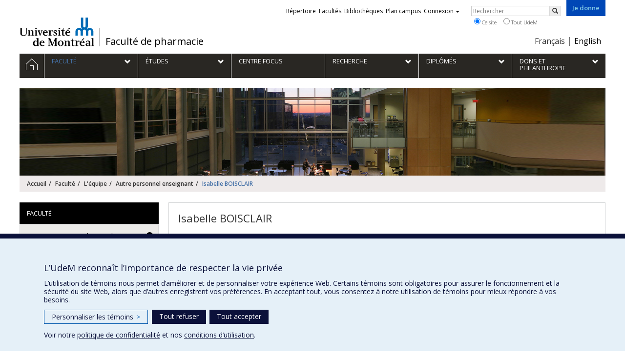

--- FILE ---
content_type: text/html; charset=utf-8
request_url: https://pharm.umontreal.ca/faculte/lequipe/autre-personnel-enseignant/fiche/in/in22408/sg/Isabelle%20Boisclair/
body_size: 7968
content:
<!DOCTYPE html>
<html lang="fr">
<head>
<meta http-equiv="X-UA-Compatible" content="IE=edge" />
<meta name="viewport" content="width=device-width, initial-scale=1" />
<link rel="apple-touch-icon" sizes="180x180" href="/apple-touch-icon.png">
<link rel="icon" type="image/png" sizes="32x32" href="/favicon-32x32.png">
<link rel="icon" type="image/png" sizes="16x16" href="/favicon-16x16.png">
<link rel="manifest" href="/site.webmanifest">
<link rel="mask-icon" href="/safari-pinned-tab.svg" color="#006bb6">

<meta charset="utf-8">
<!-- 
	This website is powered by TYPO3 - inspiring people to share!
	TYPO3 is a free open source Content Management Framework initially created by Kasper Skaarhoj and licensed under GNU/GPL.
	TYPO3 is copyright 1998-2019 of Kasper Skaarhoj. Extensions are copyright of their respective owners.
	Information and contribution at https://typo3.org/
-->



<title>Isabelle BOISCLAIR - Faculté de pharmacie - Université de Montréal</title>
<meta name="generator" content="TYPO3 CMS">
<meta name="robots" content="index,follow">
<meta name="google" content="notranslate">
<meta name="apple-mobile-web-app-capable" content="no">


<link rel="stylesheet" type="text/css" href="https://fonts.googleapis.com/css?family=Open+Sans:400,400italic,300italic,300,600,600italic,700,700italic,800,800italic&amp;subset=latin,latin-ext" media="all">
<link rel="stylesheet" type="text/css" href="/typo3temp/assets/compressed/413a47d9ff-f8e16665addab9e85151a1d9e9139a14.css?1587850725" media="all">
<link rel="stylesheet" type="text/css" href="/typo3temp/udemlessc/lessphp_cea17758bff02afd9725eee496c152f547bafede.css?1732796139" media="all">
<link rel="stylesheet" type="text/css" href="/typo3temp/udemlessc/lessphp_31b53339c03bfd0d56efd092a5d900f6c7da75bb.css?1676925055" media="all">
<link rel="stylesheet" type="text/css" href="/typo3conf/ext/udem_vendor/Resources/Public/fancybox-3.5.2/jquery.fancybox.min.css?1584034618" media="all">
<link rel="stylesheet" type="text/css" href="/typo3temp/udemlessc/lessphp_1a17203933f670a4689f470d32ead3e3a9bf471d.css?1676925055" media="all">
<link rel="stylesheet" type="text/css" href="/typo3temp/udemlessc/lessphp_7aab85cdc3c52b03145d5ed031563c21f53cc9b4.css?1676925055" media="all">
<link rel="stylesheet" type="text/css" href="/typo3temp/assets/compressed/merged-27277400f1a1ed58fb3788f6a470a345-d8b0243ae2416569d099162d23e2f64d.css?1676925055" media="all">




<script src="/typo3conf/ext/udem_vendor/Resources/Public/underscore-1.8.3/underscore.min.js?1584034624" type="text/javascript"></script>
<script src="/typo3conf/ext/udem_vendor/Resources/Public/jquery-3.5.1/jquery.min.js?1604402777" type="text/javascript"></script>
<script src="/typo3temp/assets/compressed/merged-59071038be6fefd6305acfe279d5b796-5f19aba6b5663835dee6885531e3efd7.js?1661855556" type="text/javascript"></script>
<script src="/typo3conf/ext/udem_vendor/Resources/Public/bootstrap-3.3.7/js/bootstrap.min.js?1584034617" type="text/javascript"></script>
<script src="/typo3conf/ext/udem_vendor/Resources/Public/classList.js-1.2.20180112/classList.min.js?1584034618" type="text/javascript"></script>
<script src="/typo3conf/ext/udem_vendor/Resources/Public/h5o-js-0.11/outliner.min.js?1584034619" type="text/javascript"></script>
<script src="/typo3conf/ext/udem_bootstrap/Resources/Public/udem-bootstrap.js?1616668816" type="text/javascript"></script>
<script src="/typo3conf/ext/udem_bootstrap/Resources/Public/udem-bootstrap-video.js?1584034592" type="text/javascript"></script>
<script src="/typo3conf/ext/udem_bootstrap/Resources/Public/udem-gallerie.js?1589452388" type="text/javascript"></script>
<script src="/typo3conf/ext/udem_vendor/Resources/Public/fancybox-3.5.2/jquery.fancybox.min.js?1584034618" type="text/javascript"></script>
<script src="/typo3conf/ext/udem_bootstrap/Resources/Public/udem-social.js?1584034592" type="text/javascript"></script>
<script src="/typo3conf/ext/udem_bootstrap/Resources/Public/udem-instagram.js?1584034592" type="text/javascript"></script>
<script src="/typo3conf/ext/udem_bootstrap/Resources/Public/udem-alertes.js?1604402777" type="text/javascript"></script>
<script src="/typo3conf/ext/udem_vendor/Resources/Public/localforage-1.7.2/dist/localforage.min.js?1584034620" type="text/javascript"></script>
<script src="/typo3conf/ext/udem_sadvr/Resources/Public/udem-sadvr.js?1584034612" type="text/javascript"></script>
<script src="/typo3conf/ext/udem_papyrus/Resources/Public/Js/udempapyrus.js?1604402777" type="text/javascript"></script>
<script src="/typo3conf/ext/udem_profs/Resources/Public/udem-profs.js?1584034610" type="text/javascript"></script>



<meta name="og:title" content="Fiche" /><meta name="og:url" content="https://pharm.umontreal.ca/faculte/lequipe/autre-personnel-enseignant/fiche/in/in28767/sg/Sylvie%20Carle/" /><meta name="og:locale" content="fr_CA" /><meta name="og:site_name" content="Faculté de pharmacie - Université de Montréal" />

</head>
<body>

    <div id="udem-urgence-bcrp" style="display:none;" data-udem-urgence-endpoint="https://urgence.umontreal.ca/urgence-udem.json"  data-udem-urgence-nocss></div>
    <script async src="https://urgence.umontreal.ca/typo3conf/ext/udem_urgence/Resources/Public/JavaScript/udem-urgence-bcrp.js"></script>
<a class="sr-only sr-only-focusable" href="#udem-primary-contents">Passer au contenu</a>


    


<header id="udem-header">
  <div class="container">

    <h1>
      <a href="https://www.umontreal.ca/" target="_blank" id="udem-header-logo">Université de Montréal</a>
      <span id="udem-header-logo-separator"></span>
      <small id="udem-header-title">
        <span class="sep">/</span>
        <a href="/accueil/">Faculté de pharmacie</a>
      </small>
    </h1>

    <a href="https://formulairereseau.umontreal.ca/site/Donation2?df_id=1560&amp;1560.donation=form1&amp;mfc_pref=T&amp;s_locale=fr_CA" title="Faire un don à l’Université de Montréal" target="_blank" class="udem-je-donne"><span>Je donne</span></a>

    <nav id="udem-phone-menu">
      
      <a class="udem-phone-menu-primary" href="#udem-primary-nav">
        <b><span></span><span></span><span></span></b>
        <span class="sr-only">Menu</span>
      </a>
      

      
      <a class="udem-phone-menu-search" href="#udem-search-menu">
        <span class="glyphicon glyphicon-search" title="Rechercher"></span>
        <span class="sr-only">Rechercher</span>
      </a>
      

      
      <a class="udem-phone-menu-links" href="#udem-links-menu">
        <span class="glyphicon glyphicon-bookmark"></span>
        <span class="sr-only">Liens UdeM</span>
      </a>
      

      
      <a class="udem-phone-menu-langs" href="#udem-langs-menu">
        <span class="glyphicon glyphicon-globe"></span>
        <span class="sr-only">Langues</span>
      </a>
      

      

      
    </nav>

    
        
      

    
    <nav id="udem-langs-menu">
      <h2 class="sr-only">Choix de la langue</h2>
      <ul class="nav">
        <li class="active"><a href="/accueil/" lang="fr"><span>Français</span></a></li><li><a href="/english/home/" lang="en"><span>English</span></a></li>
      </ul>
    </nav>
    

    
    <nav id="udem-links-menu">
      <h2 class="sr-only">Liens externes</h2>
      <ul class="nav"><li><a href="https://www.umontreal.ca/#udemwww-search-personne" target="_blank"><span>Répertoire</span></a></li><li><a href="https://www.umontreal.ca/facultes-et-ecoles/" target="_blank"><span>Facultés</span></a></li><li><a href="https://bib.umontreal.ca/" target="_blank"><span>Bibliothèques</span></a></li><li><a href="https://plancampus.umontreal.ca/" target="_blank"><span>Plan campus</span></a></li><li class="dropdown">
        <a href="#" class="dropdown-toggle" data-toggle="dropdown">Connexion<span class="caret"></span></a>
        <ul class="dropdown-menu" role="menu"><li><a href="https://monudem.umontreal.ca/" target="_blank"><span>Mon UdeM</span></a></li><li><a href="https://studium.umontreal.ca/" target="_blank"><span>StudiUM</span></a></li><li><a href="https://outlook.umontreal.ca/" target="_blank"><span>Mon courriel</span></a></li></ul>
      </li><li><a href="https://formulairereseau.umontreal.ca/site/Donation2?df_id=1560&amp;1560.donation=form1&amp;mfc_pref=T&amp;s_locale=fr_CA" title="Faire un don à l’Université de Montréal" target="_blank" class="udem-je-donne"><span>Je donne</span></a></li></ul>
    </nav>
    


    
    <div id="udem-search-menu">
      <h2 class="sr-only">Rechercher</h2>
          <form method="get" action="https://google.com/cse" class="udem-search-form">

    <input type="hidden" name="cx" value="011926736769028447783:qlpu3so2kqq" />
    <input type="hidden" name="sa.x" value="23" />
    <input type="hidden" name="sa.y" value="10" />
    <input type="hidden" name="ie" value="UTF-8" />

    <div class="clearfix">
      <input type="text" name="q" value="" class="udem-search-input" placeholder="Rechercher" />
      <button type="submit" class="udem-search-button" title="Rechercher" aria-label="Rechercher">
        <span class="glyphicon glyphicon-search"></span>
        <span class="sr-only sr-only-focusable">Rechercher</span>
      </button>
    </div>

    <div class="clearfix">
      <label>
        <input type="radio" name="scope" value="pharm.umontreal.ca" checked="checked" />
        Ce site
      </label>
      <label>
        <input type="radio" name="scope" value="umontreal.ca" />
        Tout UdeM
      </label>
    </div>
  </form>
    </div>
    

  </div>
</header>

<div id="udem-primary-nav">
  <nav class="container">
    <h2 class="sr-only">Navigation principale</h2>
    <ul class="nav"><li class="home"><a href="/accueil/" title="Accueil"><span><svg xmlns="http://www.w3.org/2000/svg" viewBox="0 0 1024 1024" aria-hidden="true" focusable="false">
  <path d="m512 0L0 489.69V1024h384V640h256v384h384V489.69zm0 60.331l469.33 447.57v473.43H682.66v-384H341.33v384H42.66v-473.43z"></path>
</svg><span class="hidden-md hidden-lg">Accueil</span><span class="hidden-xs hidden-sm sr-only">Accueil</span></a></li><li class="active has-sub"><a href="/faculte/mission-vision-et-valeurs-plan-daction-rpp-edi/" class="p6176"><span><span>Faculté</span></span></a><ul class="sub-menu"><li><a href="/faculte/mission-vision-et-valeurs-plan-daction-rpp-edi/"><span>Mission, vision et valeurs / Plan d’action RPP-EDI</span></a></li><li><a href="/faculte/planification-strategique/"><span>Planification stratégique</span></a></li><li class="active"><a href="/faculte/lequipe/"><span>L'équipe</span></a></li><li><a href="/faculte/mentorat/"><span>Mentorat</span></a></li><li><a href="/faculte/autres-partenaires-academiques/"><span>Autres partenaires académiques</span></a></li><li><a href="/faculte/nouvelles/"><span>Nouvelles</span></a></li><li><a href="/faculte/la-faculte-recrute/"><span>La Faculté recrute</span></a></li><li><a href="/faculte/publications-facultaires/"><span>Publications facultaires</span></a></li><li><a href="/faculte/bibliotheque/"><span>Bibliothèque</span></a></li><li><a href="/faculte/baep/"><span>BAEP</span></a></li><li><a href="/faculte/beac/"><span>BEAC</span></a></li><li><a href="/faculte/centenaire/"><span>Centenaire</span></a></li><li><a href="/faculte/expositions/"><span>Expositions</span></a></li><li><a href="/faculte/incivilite-harcelement-inconduite-et-violence-a-caractere-sexuel/"><span>Incivilité, harcèlement, inconduite et violence à caractère sexuel</span></a></li><li><a href="http://secretariat.pharm.umontreal.ca" target="_blank"><span>Intranet</span></a></li><li><a href="/faculte/nous-joindre/"><span>Nous joindre</span></a></li></ul></li><li class="has-sub"><a href="/etudes/presentation/" class="p6177"><span><span>Études</span></span></a><ul class="sub-menu"><li><a href="/etudes/presentation/"><span>Présentation</span></a></li><li><a href="/etudes/premier-cycle/"><span>Premier cycle</span></a></li><li><a href="/etudes/cycles-superieurs/"><span>Cycles supérieurs</span></a></li><li><a href="/etudes/entrepreneuriat/"><span>Entrepreneuriat</span></a></li><li><a href="/etudes/prix-et-bourses/"><span>Prix et bourses</span></a></li><li><a href="/etudes/international/"><span>International</span></a></li></ul></li><li><a href="http://focus.umontreal.ca/accueil/" target="_blank"><span><span>Centre FOCUS</span></span></a></li><li class="has-sub"><a href="/recherche/axes-de-recherche/" class="p6179"><span><span>Recherche</span></span></a><ul class="sub-menu"><li><a href="/recherche/axes-de-recherche/"><span>Axes de recherche</span></a></li><li><a href="/recherche/expertises-de-recherche/"><span>Expertises de recherche</span></a></li><li><a href="/recherche/chaires-centres-et-groupe-de-recherche/"><span>Chaires, centres et groupe de recherche</span></a></li></ul></li><li class="has-sub"><a href="/diplomes/" class="p8404"><span><span>Diplômés</span></span></a><ul class="sub-menu"><li><a href="/diplomes/liens-utiles/"><span>Liens utiles</span></a></li><li><a href="/diplomes/grandes-retrouvailles/"><span>Grandes Retrouvailles</span></a></li><li><a href="/diplomes/collation-des-grades-2025/"><span>Collation des grades 2025</span></a></li></ul></li><li class="has-sub"><a href="/dons-et-philanthropie/" class="p6180"><span><span>Dons et philanthropie</span></span></a><ul class="sub-menu"><li><a href="/dons-et-philanthropie/grande-campagne/"><span>Grande campagne</span></a></li><li><a href="/dons-et-philanthropie/pourquoi-donner/"><span>Pourquoi donner</span></a></li><li><a href="/dons-et-philanthropie/faire-un-don/"><span>Faire un don</span></a></li><li><a href="/dons-et-philanthropie/fonds-dons-et-bourses/"><span>Fonds, dons et bourses</span></a></li><li><a href="/dons-et-philanthropie/reconnaissance/"><span>Reconnaissance</span></a></li><li><a href="/dons-et-philanthropie/nous-joindre/"><span>Nous joindre</span></a></li></ul></li></ul>
  </nav>
</div>











<section class="main-bandeau">
    <div class="container">
        <div class="content-border"><!--TYPO3SEARCH_begin--><div id="c180944" class="csc-frame csc-frame-default CType-shortcut"><div id="c45860" class="csc-frame csc-frame-default csc-space-before-20 CType-image"><div class="csc-textpic csc-textpic-center csc-textpic-above"><div class="csc-textpic-imagewrap"><div class="csc-textpic-center-outer"><div class="csc-textpic-center-inner"><div class="csc-textpic-image csc-textpic-last"><img src="/fileadmin/_processed_/2/2/csm_Bandeau_Faculte_e9482a5499.png" width="1200" height="180" alt="" border="0"></div></div></div></div></div></div></div><!--TYPO3SEARCH_end--></div>
    </div>
</section>


<section id="udem-primary-contents" class="main-section">
    <div class="container">
      
      <div id="udem-breadcrumb">

        
        <a href="#udem-secondary-nav" id="udem-toggle-secondary-nav" data-toggle="collapse">
          <span class="glyphicon glyphicon-align-justify"></span>
          <span class="sr-only">Navigation secondaire</span>
        </a>
        

        <ul class="breadcrumb"><li class="home"><a href="/accueil/">Accueil</a></li><li><a href="/faculte/mission-vision-et-valeurs-plan-daction-rpp-edi/">Faculté</a></li><li><a href="/faculte/lequipe/">L'équipe</a></li><li><a href="/faculte/lequipe/autre-personnel-enseignant/">Autre personnel enseignant</a></li><li class="active">Isabelle BOISCLAIR</li></ul>
      </div>
      


    

    
        

            

            <div class="row">
              <div class="col-md-9 col-md-push-3">
                
                <section class="content-main"><!--TYPO3SEARCH_begin--><div class="udem-page-title"><h1>Isabelle BOISCLAIR</h1></div><div id="fiche-detaillee" data-udem-cuid="c121562" class="csc-frame csc-frame-default CType-list list_type-tx_udemsadvr_pi1 section_frame-101">
<div class="show_individu" id="udemsavr-individu-in22408">

<h1 class="udemsavr-individu-nom">Isabelle Boisclair</h1>

<div class="fiche-actions">
    <a href="[data-uri]" class="btn icon-vcard"><span class="sr-only">Vcard</span></a>
    <button class="btn icon-print"><span class="sr-only">Imprimer</span></a>
</div>

<hr />




<section class="affiliations">
  <dl>
              <dt class="fonction">Responsable – Formation professionnelle</dt>
        <dd class="uniteAdministrative">
        <p>Faculté de pharmacie</p>

                <p>
            Pavillon Jean Coutu
            <span class="local">local 2180</span>        </p>
        
                <p><a href="mailto:isabelle.boisclair.2@umontreal.ca">isabelle.boisclair.2@umontreal.ca</a></p>
        
                <p><a href="tel:514 343-6111  #0682">514 343-6111  #0682</a></p>
                </dd>
        </dl>

</section>























<section class="activiteEnseignement">
  
        <h3>Programmes d’enseignement</h3>
    <ul>
            <li class="programme">
                  Qualification en pharmacie
                 – 
                  Sciences de la santé
                      </li>
          </ul>
    
        <h3>Cours donnés</h3>
    <ul>
            <li class="cours">PAP1301 Laboratoire de pratique professionnelle 1</li>
            <li class="cours">PAP1305 Laboratoire de pratique professionnelle 2</li>
            <li class="cours">PAP1315 Laboratoire de pratique professionnelle 4</li>
            <li class="cours">PAP3500 Introduction : stage pharmacie communautaire</li>
            <li class="cours">PAP3505 Stage en établissement de santé</li>
            <li class="cours">PAP3510 Stage en pratique de la pharmacie communautaire 1</li>
            <li class="cours">PAP3515 Stage en pratique de la pharmacie communautaire 2</li>
            <li class="cours">PAP3515 Stage en pratique de la pharmacie communautaire 2</li>
          </ul>
    
  </section>













</div>
</div><!--TYPO3SEARCH_end--></section>
              </div>
              <div class="col-md-3 col-md-pull-9">
                <nav id="udem-secondary-nav"><ul><li class="active"><b>Faculté</b><ul><li><a href="/faculte/mission-vision-et-valeurs-plan-daction-rpp-edi/">Mission, vision et valeurs / Plan d’action RPP-EDI</a></li><li><a href="/faculte/planification-strategique/">Planification stratégique</a></li><li class="active"><a href="/faculte/lequipe/">L'équipe</a><ul><li><a href="/faculte/lequipe/membres-de-la-direction/">Membres de la direction</a></li><li><a href="/faculte/lequipe/corps-professoral/">Corps professoral</a></li><li class="active"><a href="/faculte/lequipe/autre-personnel-enseignant/">Autre personnel enseignant</a></li><li><a href="/faculte/lequipe/personnel-de-soutien-et-dadministration/">Personnel de soutien et d'administration</a></li></ul></li><li><a href="/faculte/mentorat/">Mentorat</a></li><li><a href="/faculte/autres-partenaires-academiques/">Autres partenaires académiques</a></li><li><a href="/faculte/nouvelles/">Nouvelles</a></li><li><a href="/faculte/la-faculte-recrute/">La Faculté recrute</a></li><li><a href="/faculte/publications-facultaires/">Publications facultaires</a></li><li><a href="/faculte/bibliotheque/">Bibliothèque</a></li><li><a href="/faculte/baep/">BAEP</a></li><li><a href="/faculte/beac/">BEAC</a></li><li><a href="/faculte/centenaire/">Centenaire</a></li><li><a href="/faculte/expositions/">Expositions</a></li><li><a href="/faculte/incivilite-harcelement-inconduite-et-violence-a-caractere-sexuel/">Incivilité, harcèlement, inconduite et violence à caractère sexuel</a></li><li><a href="http://secretariat.pharm.umontreal.ca" target="_blank">Intranet</a></li><li><a href="/faculte/nous-joindre/">Nous joindre</a></li></ul></li></ul></nav>
              </div>
            </div>

          
      
  

  

    </div>
</section>




<footer id="udem-footer">

  
  <div class="udem-footer-sitemap">
    <div class="container">
      <ul class="row nav"><li class="col-md-2"><a href="/faculte/mission-vision-et-valeurs-plan-daction-rpp-edi/">Faculté</a><ul class="nav"><li><a href="/faculte/mission-vision-et-valeurs-plan-daction-rpp-edi/">Mission, vision et valeurs / Plan d’action RPP-EDI</a></li><li><a href="/faculte/planification-strategique/">Planification stratégique</a></li><li><a href="/faculte/lequipe/">L'équipe</a></li><li><a href="/faculte/mentorat/">Mentorat</a></li><li><a href="/faculte/autres-partenaires-academiques/">Autres partenaires académiques</a></li><li><a href="/faculte/nouvelles/">Nouvelles</a></li></ul></li><li class="col-md-2"><a href="/etudes/presentation/">Études</a><ul class="nav"><li><a href="/etudes/presentation/">Présentation</a></li><li><a href="/etudes/premier-cycle/">Premier cycle</a></li><li><a href="/etudes/cycles-superieurs/">Cycles supérieurs</a></li><li><a href="/etudes/entrepreneuriat/">Entrepreneuriat</a></li><li><a href="/etudes/prix-et-bourses/">Prix et bourses</a></li><li><a href="/etudes/international/">International</a></li></ul></li><li class="col-md-2"><a href="https://focus.umontreal.ca/accueil/" target="_blank">Centre FOCUS</a></li><li class="col-md-2"><a href="/recherche/axes-de-recherche/">Recherche</a><ul class="nav"><li><a href="/recherche/axes-de-recherche/">Axes de recherche</a></li><li><a href="/recherche/expertises-de-recherche/">Expertises de recherche</a></li><li><a href="/recherche/chaires-centres-et-groupe-de-recherche/">Chaires, centres et groupe de recherche</a></li></ul></li><li class="col-md-2"><a href="/diplomes/">Diplômés</a><ul class="nav"><li><a href="/diplomes/liens-utiles/">Liens utiles</a></li><li><a href="/diplomes/grandes-retrouvailles/">Grandes Retrouvailles</a></li><li><a href="/diplomes/collation-des-grades-2025/">Collation des grades 2025</a></li></ul></li><li class="col-md-2"><a href="/dons-et-philanthropie/">Dons et philanthropie</a><ul class="nav"><li><a href="/dons-et-philanthropie/grande-campagne/">Grande campagne</a></li><li><a href="/dons-et-philanthropie/pourquoi-donner/">Pourquoi donner</a></li><li><a href="/dons-et-philanthropie/faire-un-don/">Faire un don</a></li><li><a href="/dons-et-philanthropie/fonds-dons-et-bourses/">Fonds, dons et bourses</a></li><li><a href="/dons-et-philanthropie/reconnaissance/">Reconnaissance</a></li><li><a href="/dons-et-philanthropie/nous-joindre/">Nous joindre</a></li></ul></li></ul>
    </div>
  </div>

  

  <div class="udem-footer-contents">
    <div class="container">
      <h3>Faculté de pharmacie</h3><div class="row"><div class="col-md-3"><div id="nous-joindre" data-udem-cuid="c69149" class="csc-frame csc-frame-default CType-text header_position-left"><div class="csc-text-text"><p class="bodytext">Pavillon Jean-Coutu<br />2940, chemin de Polytechnique,<br />Montréal,&nbsp; Québec&nbsp; H3T 1J4</p>
<p class="bodytext">Tél. : 514 343-6422</p></div></div></div><div class="col-md-3"><div id="c69150" class="csc-frame csc-frame-default CType-text"><div class="csc-text-text"><p class="bodytext"><strong><a href="/faculte/nous-joindre/" target="_blank">Nous joindre</a></strong></p>
<p class="bodytext"><a href="https://plancampus.umontreal.ca/montreal/#iw|374" target="_blank"><strong>Nous trouver<br /></strong></a></p>
<p class="bodytext"><a href="https://plancampus.umontreal.ca/montreal/#iw|374" target="_blank"><img src="/fileadmin/pharmacie/images/Faculte/CarteMontreal.jpg" width="99" height="66" style="" /></a></p></div></div></div><div class="col-md-3"><div id="copie-1" data-udem-cuid="c69151" class="csc-frame csc-frame-default CType-text"><div class="csc-text-text"><p class="text-right"><a href="/plan-du-site/">Plan du site</a><br /><br /><a href="/accessibilite/">Accessibilité</a></p></div></div><div id="c641499" class="csc-frame csc-frame-default CType-textpic"><div class="csc-textpic-text"><div class="csc-text-text"><table class="table"><tbody><tr><td style="border-style: none; border-width: 0px;"></td><td style="width: 45px; border-style: none; border-width: 0px;"><a href="https://www.facebook.com/facpharmudem/" target="_blank"><img src="/fileadmin/_processed_/8/4/csm_Facebook_cercle_2_b08f2082f5.png" width="960" height="960" style="" /></a></td><td style="width: 45px; border-style: none; border-width: 0px;"><a href="https://www.instagram.com/pharm_umontreal/" target="_blank"><img src="/fileadmin/_processed_/6/8/csm_Instagram_cercle2_5eb997e756.png" width="960" height="960" style="" /></a></td><td style="width: 45px; border-style: none; border-width: 0px;"><a href="https://www.linkedin.com/company/facult%C3%A9-de-pharmacie-udem" target="_blank"><img src="/fileadmin/_processed_/f/f/csm_LinkedIn_cercle2_f57083d86b.png" width="960" height="960" style="" /></a></td><td style="width: 45px; border-style: none; border-width: 0px;"><a href="https://bsky.app/profile/pharm-umontreal.bsky.social" target="_blank"><img src="/fileadmin/_processed_/d/6/csm_BlueSky_cercle_6ccccd729e.png" width="960" height="960" style="" /></a></td></tr></tbody></table></div></div></div></div><div class="col-md-3"><div id="c128173" class="csc-frame csc-frame-default CType-textpic"><div class="csc-textpic-text"><div class="csc-text-text"><p class="text-right"><a href="https://focus.umontreal.ca/accueil/" target="_blank"><img src="/fileadmin/pharmacie/images/PerfectionProf/FOCUS/Logo-Focus_Court_BLANC.png" width="123" height="78" style="" /></a></p></div></div></div></div></div>
    </div>
  </div>

  <div class="udem-footer-tail">
    <div class="container">
      <div><a href="https://secretariatgeneral.umontreal.ca/protection-et-acces-a-linformation/complement-dinformation-sur-la-confidentialite/" title="Afficher le complément d’information sur la confidentialité" target="_blank">Confidentialité</a><a href="https://secretariatgeneral.umontreal.ca/protection-et-acces-a-linformation/conditions-dutilisation-des-plateformes-web/" title="Afficher les conditions d’utilisation des plateformes Web" target="_blank">Conditions d’utilisation</a>  <div id="udem_cookie_consent_toggle"></div></div><a href="https://www.umontreal.ca/" title="Université de Montréal" class="udem-footer-logo">Université de Montréal</a>
    </div>
  </div>

</footer>






<script>    function moveYouTubeSrc(consentGiven = false) {
        // Select all iframe elements on the page
        const iframes = document.querySelectorAll('iframe');
        // console.log('moveYouTubeSrc consentGiven)', consentGiven);
        // console.log('moveYouTubeSrc iframes)', iframes);
        // Loop through each iframe
        iframes.forEach((iframe) => {
            // Check if the iframe is a YouTube video
            if (!consentGiven) {
              if (iframe.src) {
                iframe.dataset.src = iframe.src;
                iframe.removeAttribute('src');
              }
            } else {
                // console.log('Move the data-src attribute back to src');
                // Move the data-src attribute back to src
                const dataSrc = iframe.dataset.src;
                if (dataSrc) {
                    iframe.src = dataSrc;
                    iframe.removeAttribute('data-src');
                }
            }
        });
    }
    // Hide YT videos so they can't be played until consent is granted
    window.addEventListener('DOMContentLoaded', () => {
        // Call the function to move YouTube iframe src attributes to data-src attributes
        moveYouTubeSrc(false);
    });        // Define dataLayer and the gtag function.
        window.dataLayer = window.dataLayer || [];
        function gtag(){dataLayer.push(arguments);}

        // Default ad_storage to 'denied'.
        gtag('consent', 'default', {
          'ad_storage': 'denied',
          'analytics_storage': 'denied',
          'functionality_storage': 'denied',
          'ad_user_data' : 'denied',
          'ad_personalization' : 'denied',
        });
          
       // Revoke YT permission
       moveYouTubeSrc(false);         (function(w,d,s,l,i){w[l]=w[l]||[];w[l].push({'gtm.start':
      new Date().getTime(),event:'gtm.js'});var f=d.getElementsByTagName(s)[0],
      j=d.createElement(s),dl=l!='dataLayer'?'&l='+l:'';j.async=true;j.src=
      'https://www.googletagmanager.com/gtm.js?id='+i+dl;f.parentNode.insertBefore(j,f);
      })(window,document,'script','dataLayer','GTM-59WZNRC');      (function(w,d,s,l,i){w[l]=w[l]||[];w[l].push({'gtm.start':
      new Date().getTime(),event:'gtm.js'});var f=d.getElementsByTagName(s)[0],
      j=d.createElement(s),dl=l!='dataLayer'?'&l='+l:'';j.async=true;j.src=
      'https://www.googletagmanager.com/gtm.js?id='+i+dl;f.parentNode.insertBefore(j,f);
      })(window,document,'script','dataLayer','GTM-MD2ZCFF');
        function udemDispatchCookieEvent(data) {
            window.dispatchEvent(new CustomEvent('udem_set_consent_cookie', {detail: data}));
        }
        window.addEventListener('load', () => {
          // Ajout des triggers Google
        if (typeof on_udem_cookie_update_consent === 'function') {
          // console.log('on_udem_cookie_update_consent');
          function udem_cookie_consent_update(categories) {
            // console.log('udem_cookie_consent_update categories : ', categories);
            for (const [key, value] of Object.entries(categories)) {
              categories[key] = (value === true) ? 'granted' : 'denied';
            }
          
            udem_google_cookie_consent_update(categories);
            udem_fb_cookie_consent_update(categories);
          }

          function udem_google_cookie_consent_update(categories) {
            console.log('udem_google_cookie_consent_update categories : ', categories);
            if (categories.functionalityCookies === 'granted') {
              // Grant YT permission/*  */
              moveYouTubeSrc(true);
            } else {
              // Revoke YT permission
              moveYouTubeSrc(false);
            }

            gtag('consent', 'update', {
              'ad_storage': categories.adsCookies,
              'functionality_storage': categories.functionalityCookies,
              'analytics_storage': categories.performanceCookies
            });
          }

          function udem_fb_cookie_consent_update(categories) {
            // console.log('udem_fb_cookie_consent_update categories : ', categories);
            if (categories.adsCookies === 'granted') {
              // Grant Facebook Pixels
              var eventData = {category: 'adsCookies', action: "grant"}
              udemDispatchCookieEvent(eventData);              
            } else {
              // Revoke Pixels consent
              var eventData = { category: 'adsCookies', action: "revoke" }
              udemDispatchCookieEvent(eventData);  
            }
          }

          on_udem_cookie_update_consent(udem_cookie_consent_update);
        }
      // fin window.addEventListener('load', () => {
      });</script>  <script src="https://secretariatgeneral.umontreal.ca/udem_consentement_temoins.js?v=021123"></script>




</body>
</html>

--- FILE ---
content_type: application/javascript; charset=utf-8
request_url: https://pharm.umontreal.ca/typo3conf/ext/udem_bootstrap/Resources/Public/udem-bootstrap-video.js?1584034592
body_size: 342
content:
jQuery(function ($) {
    'use strict';

    $('.CType-udembootstrap_video').each(function () {
        var $this = $(this),
            $embed = $this.find('.embed-responsive iframe, .embed-responsive-item').first(),
            $poster = $this.find('.udembootstrap-video-poster').first();

        function embed_play() {
            var embed_url_autoplay = $embed.attr('data-autoplay-src');
            if (typeof $embed.get(0).play === 'function') {
                $embed.get(0).play();
                return;
            }
            if (embed_url_autoplay) {
                $embed.attr('src', embed_url_autoplay);
            }
        }

        $this.on('click', 'a', function (event) {
            event.preventDefault();
            $poster.hide(150);
            embed_play();
        });
    });
});
